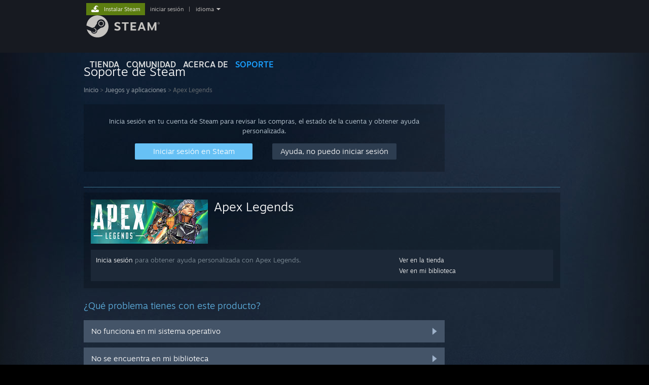

--- FILE ---
content_type: text/html; charset=UTF-8
request_url: https://help.steampowered.com/es/wizard/HelpWithGame/?appid=1172470
body_size: 6475
content:
<!DOCTYPE html>
<html class=" responsive DesktopUI" lang="es"  >
<head>
	<meta http-equiv="Content-Type" content="text/html; charset=UTF-8">
			<meta name="viewport" content="width=device-width,initial-scale=1">
		<meta name="theme-color" content="#171a21">
		<title>Soporte de Steam - Apex Legends</title>
	<link rel="shortcut icon" href="/favicon.ico" type="image/x-icon">

	
	
	<link href="https://help.steampowered.com/public/shared/css/motiva_sans.css?v=vCX1u1jwpYiZ&amp;_cdn=fastly" rel="stylesheet" type="text/css">
<link href="https://help.steampowered.com/public/shared/css/buttons.css?v=JYgbkKDOARmm&amp;_cdn=fastly" rel="stylesheet" type="text/css">
<link href="https://help.steampowered.com/public/shared/css/shared_global.css?v=YWoTJlSp3Rze&amp;_cdn=fastly" rel="stylesheet" type="text/css">
<link href="https://help.steampowered.com/public/shared/css/store_game_shared.css?v=h3rDvpE1fR8Z&amp;_cdn=fastly" rel="stylesheet" type="text/css">
<link href="https://help.steampowered.com/public/css/help.css?v=WwVFlV2Q6t1O&amp;_cdn=fastly" rel="stylesheet" type="text/css">
<link href="https://help.steampowered.com/public/shared/css/shared_responsive.css?v=a68I6wYkkyUr&amp;_cdn=fastly" rel="stylesheet" type="text/css">
<script type="text/javascript">Object.seal && [ Object, Array, String, Number ].map( function( builtin ) { Object.seal( builtin.prototype ); } );</script><script type="text/javascript" src="https://help.steampowered.com/es/public/shared/javascript/jquery-1.8.3.min.js?v=NXam5zydzNu8&amp;_cdn=fastly"></script>
<script type="text/javascript">$J = jQuery.noConflict();</script><script type="text/javascript">VALVE_PUBLIC_PATH = "https:\/\/help.steampowered.com\/public\/";</script><script type="text/javascript" src="https://help.steampowered.com/es/public/shared/javascript/tooltip.js?v=LZHsOVauqTrm&amp;_cdn=fastly"></script>

<script type="text/javascript" src="https://help.steampowered.com/es/public/shared/javascript/shared_global.js?v=zT5fZJkpuEoS&amp;_cdn=fastly"></script>

<script type="text/javascript" src="https://help.steampowered.com/es/public/shared/javascript/shipping.js?v=aBAaNS2uAYQj&amp;_cdn=fastly"></script>

<script type="text/javascript" src="https://help.steampowered.com/es/public/javascript/help.js?v=ZwlBsHTD11YM&amp;_cdn=fastly"></script>

<script type="text/javascript" src="https://help.steampowered.com/es/public/shared/javascript/dselect.js?v=w0CV_PAvw3UA&amp;_cdn=fastly"></script>

<script type="text/javascript" src="https://help.steampowered.com/es/public/shared/javascript/legacy_web/main.js?v=kNhMQlDv-BAP&amp;_cdn=fastly"></script>

<script type="text/javascript">
setTimezoneCookies();
$J( function($) { 
window.BindHelpTooltip = function( $Selector ) { $Selector.v_tooltip( {'tooltipClass': 'help_tooltip', 'dataName': 'helpTooltip' } ); };
BindHelpTooltip( $('[data-help-tooltip]') ); 
});

</script>
<script type="text/javascript" src="https://help.steampowered.com/es/public/shared/javascript/shared_responsive_adapter.js?v=bCiobUpFq_hD&amp;_cdn=fastly"></script>

						<meta name="twitter:card" content="summary_large_image">
					<meta name="Description" content="Inicia sesión en tu cuenta de Steam para recibir asistencia con tus juegos de Steam, contactar al equipo de Soporte de Steam, solicitar reembolsos y mucho más. También dispones de ayuda si no puedes iniciar sesión, necesitas restablecer tu contraseña o recuperar una cuenta robada.">
			
	<meta name="twitter:site" content="@steam" />

						<meta property="og:title" content="Soporte de Steam - Apex Legends">
					<meta property="twitter:title" content="Soporte de Steam - Apex Legends">
					<meta property="og:type" content="website">
					<meta property="fb:app_id" content="105386699540688">
					<meta property="og:description" content="Inicia sesión en tu cuenta de Steam para recibir asistencia con tus juegos de Steam, contactar al equipo de Soporte de Steam, solicitar reembolsos y mucho más. También dispones de ayuda si no puedes iniciar sesión, necesitas restablecer tu contraseña o recuperar una cuenta robada.">
					<meta property="twitter:description" content="Inicia sesión en tu cuenta de Steam para recibir asistencia con tus juegos de Steam, contactar al equipo de Soporte de Steam, solicitar reembolsos y mucho más. También dispones de ayuda si no puedes iniciar sesión, necesitas restablecer tu contraseña o recuperar una cuenta robada.">
			
	
			<link rel="image_src" href="https://help.steampowered.com/public/shared/images/responsive/steam_share_image.jpg">
		<meta property="og:image" content="https://help.steampowered.com/public/shared/images/responsive/steam_share_image.jpg">
		<meta name="twitter:image" content="https://help.steampowered.com/public/shared/images/responsive/steam_share_image.jpg" />
					<meta property="og:image:secure" content="https://help.steampowered.com/public/shared/images/responsive/steam_share_image.jpg">
				
	
	
			<link rel="alternate" href="https://help.steampowered.com/wizard/HelpWithGame/?appid=1172470" hreflang="x-default">
					<link rel="alternate" href="https://help.steampowered.com/zh-cn/wizard/HelpWithGame/?appid=1172470" hreflang="zh-cn">
					<link rel="alternate" href="https://help.steampowered.com/zh-tw/wizard/HelpWithGame/?appid=1172470" hreflang="zh-tw">
					<link rel="alternate" href="https://help.steampowered.com/ja/wizard/HelpWithGame/?appid=1172470" hreflang="ja">
					<link rel="alternate" href="https://help.steampowered.com/ko/wizard/HelpWithGame/?appid=1172470" hreflang="ko">
					<link rel="alternate" href="https://help.steampowered.com/th/wizard/HelpWithGame/?appid=1172470" hreflang="th">
					<link rel="alternate" href="https://help.steampowered.com/bg/wizard/HelpWithGame/?appid=1172470" hreflang="bg">
					<link rel="alternate" href="https://help.steampowered.com/cs/wizard/HelpWithGame/?appid=1172470" hreflang="cs">
					<link rel="alternate" href="https://help.steampowered.com/da/wizard/HelpWithGame/?appid=1172470" hreflang="da">
					<link rel="alternate" href="https://help.steampowered.com/de/wizard/HelpWithGame/?appid=1172470" hreflang="de">
					<link rel="alternate" href="https://help.steampowered.com/en/wizard/HelpWithGame/?appid=1172470" hreflang="en">
					<link rel="alternate" href="https://help.steampowered.com/es/wizard/HelpWithGame/?appid=1172470" hreflang="es">
					<link rel="alternate" href="https://help.steampowered.com/es-419/wizard/HelpWithGame/?appid=1172470" hreflang="es-419">
					<link rel="alternate" href="https://help.steampowered.com/el/wizard/HelpWithGame/?appid=1172470" hreflang="el">
					<link rel="alternate" href="https://help.steampowered.com/fr/wizard/HelpWithGame/?appid=1172470" hreflang="fr">
					<link rel="alternate" href="https://help.steampowered.com/it/wizard/HelpWithGame/?appid=1172470" hreflang="it">
					<link rel="alternate" href="https://help.steampowered.com/id/wizard/HelpWithGame/?appid=1172470" hreflang="id">
					<link rel="alternate" href="https://help.steampowered.com/hu/wizard/HelpWithGame/?appid=1172470" hreflang="hu">
					<link rel="alternate" href="https://help.steampowered.com/nl/wizard/HelpWithGame/?appid=1172470" hreflang="nl">
					<link rel="alternate" href="https://help.steampowered.com/no/wizard/HelpWithGame/?appid=1172470" hreflang="no">
					<link rel="alternate" href="https://help.steampowered.com/pl/wizard/HelpWithGame/?appid=1172470" hreflang="pl">
					<link rel="alternate" href="https://help.steampowered.com/pt/wizard/HelpWithGame/?appid=1172470" hreflang="pt">
					<link rel="alternate" href="https://help.steampowered.com/pt-br/wizard/HelpWithGame/?appid=1172470" hreflang="pt-br">
					<link rel="alternate" href="https://help.steampowered.com/ro/wizard/HelpWithGame/?appid=1172470" hreflang="ro">
					<link rel="alternate" href="https://help.steampowered.com/ru/wizard/HelpWithGame/?appid=1172470" hreflang="ru">
					<link rel="alternate" href="https://help.steampowered.com/fi/wizard/HelpWithGame/?appid=1172470" hreflang="fi">
					<link rel="alternate" href="https://help.steampowered.com/sv/wizard/HelpWithGame/?appid=1172470" hreflang="sv">
					<link rel="alternate" href="https://help.steampowered.com/tr/wizard/HelpWithGame/?appid=1172470" hreflang="tr">
					<link rel="alternate" href="https://help.steampowered.com/vi/wizard/HelpWithGame/?appid=1172470" hreflang="vi">
					<link rel="alternate" href="https://help.steampowered.com/uk/wizard/HelpWithGame/?appid=1172470" hreflang="uk">
			
	
	</head>
<body class="v6 responsive_page ">


<div class="responsive_page_frame with_header">
						<div role="navigation" class="responsive_page_menu_ctn mainmenu" aria-label="Menú móvil">
				<div class="responsive_page_menu"  id="responsive_page_menu">
										<div class="mainmenu_contents">
						<div class="mainmenu_contents_items">
															<a class="menuitem" href="https://help.steampowered.com/es/login/">
									Iniciar sesión								</a>
															<a class="menuitem supernav" href="https://store.steampowered.com/" data-tooltip-type="selector" data-tooltip-content=".submenu_Store">
				Tienda			</a>
			<div class="submenu_Store" style="display: none;" data-submenuid="Store">
														<a class="submenuitem" href="https://store.steampowered.com/">
						Página principal											</a>
														<a class="submenuitem" href="https://store.steampowered.com/explore/">
						Lista de descubrimientos											</a>
														<a class="submenuitem" href="https://steamcommunity.com/my/wishlist/">
						Lista de deseados											</a>
														<a class="submenuitem" href="https://store.steampowered.com/points/shop/">
						Tienda de puntos											</a>
														<a class="submenuitem" href="https://store.steampowered.com/news/">
						Noticias											</a>
														<a class="submenuitem" href="https://store.steampowered.com/stats/">
						Gráficos											</a>
							</div>
										<a class="menuitem supernav" href="https://steamcommunity.com/" data-tooltip-type="selector" data-tooltip-content=".submenu_Community">
				Comunidad			</a>
			<div class="submenu_Community" style="display: none;" data-submenuid="Community">
														<a class="submenuitem" href="https://steamcommunity.com/">
						Página principal											</a>
														<a class="submenuitem" href="https://steamcommunity.com/discussions/">
						Discusiones											</a>
														<a class="submenuitem" href="https://steamcommunity.com/workshop/">
						Workshop											</a>
														<a class="submenuitem" href="https://steamcommunity.com/market/">
						Mercado											</a>
														<a class="submenuitem" href="https://steamcommunity.com/?subsection=broadcasts">
						Retransmisiones											</a>
							</div>
										<a class="menuitem " href="https://store.steampowered.com/about/">
				Acerca de			</a>
										<a class="menuitem  supernav_active" href="https://help.steampowered.com/es/">
				Soporte			</a>
			
							<div class="minor_menu_items">
																								<div class="menuitem change_language_action">
									Cambiar idioma								</div>
																																	<a class="menuitem" href="https://store.steampowered.com/mobile" target="_blank" rel="noreferrer">Descargar Steam Mobile</a>
																									<div class="menuitem" role="link" onclick="Responsive_RequestDesktopView();">
										Ver versión clásica									</div>
															</div>
						</div>
						<div class="mainmenu_footer_spacer  "></div>
						<div class="mainmenu_footer">
															<div class="mainmenu_footer_logo"><img src="https://help.steampowered.com/public/shared/images/responsive/footerLogo_valve_new.png"></div>
								© Valve Corporation. Todos los derechos reservados. Todas las marcas registradas pertenecen a sus respectivos dueños en EE. UU. y otros países.								<span class="mainmenu_valve_links">
									<a href="https://store.steampowered.com/privacy_agreement/" target="_blank">Política de Privacidad</a>
									&nbsp;| &nbsp;<a href="http://www.valvesoftware.com/legal.htm" target="_blank">Información legal</a>
									&nbsp;| &nbsp;<a href="https://help.steampowered.com/faqs/view/10BB-D27A-6378-4436" target="_blank">Accesibilidad</a>
									&nbsp;| &nbsp;<a href="https://store.steampowered.com/subscriber_agreement/" target="_blank">Acuerdo de Suscriptor a Steam</a>
									&nbsp;| &nbsp;<a href="https://store.steampowered.com/steam_refunds/" target="_blank">Reembolsos</a>
									&nbsp;| &nbsp;<a href="https://store.steampowered.com/account/cookiepreferences/" target="_blank">Cookies</a>
								</span>
													</div>
					</div>
									</div>
			</div>
		
		<div class="responsive_local_menu_tab"></div>

		<div class="responsive_page_menu_ctn localmenu">
			<div class="responsive_page_menu"  id="responsive_page_local_menu" data-panel="{&quot;onOptionsActionDescription&quot;:&quot;#filter_toggle&quot;,&quot;onOptionsButton&quot;:&quot;Responsive_ToggleLocalMenu()&quot;,&quot;onCancelButton&quot;:&quot;Responsive_ToggleLocalMenu()&quot;}">
				<div class="localmenu_content" data-panel="{&quot;maintainY&quot;:true,&quot;bFocusRingRoot&quot;:true,&quot;flow-children&quot;:&quot;column&quot;}">
				</div>
			</div>
		</div>



					<div class="responsive_header">
				<div class="responsive_header_content">
					<div id="responsive_menu_logo">
						<img src="https://help.steampowered.com/public/shared/images/responsive/header_menu_hamburger.png" height="100%">
											</div>
					<div class="responsive_header_logo">
						<a href="https://store.steampowered.com/">
															<img src="https://help.steampowered.com/public/shared/images/responsive/header_logo.png" height="36" border="0" alt="STEAM">
													</a>
					</div>
									</div>
			</div>
		
		<div class="responsive_page_content_overlay">

		</div>

		<div class="responsive_fixonscroll_ctn nonresponsive_hidden ">
		</div>
	
	<div class="responsive_page_content">

		<div role="banner" id="global_header" data-panel="{&quot;flow-children&quot;:&quot;row&quot;}">
	<div class="content">
		<div class="logo">
			<span id="logo_holder">
									<a href="https://store.steampowered.com/" aria-label="Enlace a la página principal de Steam">
						<img src="https://help.steampowered.com/public/shared/images/header/logo_steam.svg?t=962016" width="176" height="44" alt="Enlace a la página principal de Steam">
					</a>
							</span>
		</div>

			<div role="navigation" class="supernav_container" aria-label="Menú global">
								<a class="menuitem supernav" href="https://store.steampowered.com/" data-tooltip-type="selector" data-tooltip-content=".submenu_Store">
				TIENDA			</a>
			<div class="submenu_Store" style="display: none;" data-submenuid="Store">
														<a class="submenuitem" href="https://store.steampowered.com/">
						Página principal											</a>
														<a class="submenuitem" href="https://store.steampowered.com/explore/">
						Lista de descubrimientos											</a>
														<a class="submenuitem" href="https://steamcommunity.com/my/wishlist/">
						Lista de deseados											</a>
														<a class="submenuitem" href="https://store.steampowered.com/points/shop/">
						Tienda de puntos											</a>
														<a class="submenuitem" href="https://store.steampowered.com/news/">
						Noticias											</a>
														<a class="submenuitem" href="https://store.steampowered.com/stats/">
						Gráficos											</a>
							</div>
										<a class="menuitem supernav" href="https://steamcommunity.com/" data-tooltip-type="selector" data-tooltip-content=".submenu_Community">
				COMUNIDAD			</a>
			<div class="submenu_Community" style="display: none;" data-submenuid="Community">
														<a class="submenuitem" href="https://steamcommunity.com/">
						Página principal											</a>
														<a class="submenuitem" href="https://steamcommunity.com/discussions/">
						Discusiones											</a>
														<a class="submenuitem" href="https://steamcommunity.com/workshop/">
						Workshop											</a>
														<a class="submenuitem" href="https://steamcommunity.com/market/">
						Mercado											</a>
														<a class="submenuitem" href="https://steamcommunity.com/?subsection=broadcasts">
						Retransmisiones											</a>
							</div>
										<a class="menuitem " href="https://store.steampowered.com/about/">
				Acerca de			</a>
										<a class="menuitem  supernav_active" href="https://help.steampowered.com/es/">
				SOPORTE			</a>
				</div>
	<script type="text/javascript">
		jQuery(function($) {
			$('#global_header .supernav').v_tooltip({'location':'bottom', 'destroyWhenDone': false, 'tooltipClass': 'supernav_content', 'offsetY':-6, 'offsetX': 1, 'horizontalSnap': 4, 'tooltipParent': '#global_header .supernav_container', 'correctForScreenSize': false});
		});
	</script>

		<div id="global_actions">
			<div role="navigation" id="global_action_menu" aria-label="Menú de la cuenta">
									<a class="header_installsteam_btn header_installsteam_btn_green" href="https://store.steampowered.com/about/">
						<div class="header_installsteam_btn_content">
							Instalar Steam						</div>
					</a>
				
				
									<a class="global_action_link" href="https://help.steampowered.com/es/login/">iniciar sesión</a>
											&nbsp;|&nbsp;
						<span class="pulldown global_action_link" id="language_pulldown" onclick="ShowMenu( this, 'language_dropdown', 'right' );">idioma</span>
						<div class="popup_block_new" id="language_dropdown" style="display: none;">
							<div class="popup_body popup_menu">
																																					<a class="popup_menu_item tight" href="https://help.steampowered.com/zh-cn/wizard/HelpWithGame/?appid=1172470">简体中文 (chino simplificado)</a>
																													<a class="popup_menu_item tight" href="https://help.steampowered.com/zh-tw/wizard/HelpWithGame/?appid=1172470">繁體中文 (chino tradicional)</a>
																													<a class="popup_menu_item tight" href="https://help.steampowered.com/ja/wizard/HelpWithGame/?appid=1172470">日本語 (japonés)</a>
																													<a class="popup_menu_item tight" href="https://help.steampowered.com/ko/wizard/HelpWithGame/?appid=1172470">한국어 (coreano)</a>
																													<a class="popup_menu_item tight" href="https://help.steampowered.com/th/wizard/HelpWithGame/?appid=1172470">ไทย (tailandés)</a>
																													<a class="popup_menu_item tight" href="https://help.steampowered.com/bg/wizard/HelpWithGame/?appid=1172470">Български (búlgaro)</a>
																													<a class="popup_menu_item tight" href="https://help.steampowered.com/cs/wizard/HelpWithGame/?appid=1172470">Čeština (checo)</a>
																													<a class="popup_menu_item tight" href="https://help.steampowered.com/da/wizard/HelpWithGame/?appid=1172470">Dansk (danés)</a>
																													<a class="popup_menu_item tight" href="https://help.steampowered.com/de/wizard/HelpWithGame/?appid=1172470">Deutsch (alemán)</a>
																													<a class="popup_menu_item tight" href="https://help.steampowered.com/en/wizard/HelpWithGame/?appid=1172470">English (inglés)</a>
																													<a class="popup_menu_item tight" href="https://help.steampowered.com/es/wizard/HelpWithGame/?appid=1172470">Español de España</a>
																													<a class="popup_menu_item tight" href="https://help.steampowered.com/es-419/wizard/HelpWithGame/?appid=1172470">Español de Hispanoamérica</a>
																													<a class="popup_menu_item tight" href="https://help.steampowered.com/el/wizard/HelpWithGame/?appid=1172470">Ελληνικά (griego)</a>
																													<a class="popup_menu_item tight" href="https://help.steampowered.com/fr/wizard/HelpWithGame/?appid=1172470">Français (francés)</a>
																													<a class="popup_menu_item tight" href="https://help.steampowered.com/it/wizard/HelpWithGame/?appid=1172470">Italiano</a>
																													<a class="popup_menu_item tight" href="https://help.steampowered.com/id/wizard/HelpWithGame/?appid=1172470">Bahasa Indonesia (indonesio)</a>
																													<a class="popup_menu_item tight" href="https://help.steampowered.com/hu/wizard/HelpWithGame/?appid=1172470">Magyar (húngaro)</a>
																													<a class="popup_menu_item tight" href="https://help.steampowered.com/nl/wizard/HelpWithGame/?appid=1172470">Nederlands (holandés)</a>
																													<a class="popup_menu_item tight" href="https://help.steampowered.com/no/wizard/HelpWithGame/?appid=1172470">Norsk (noruego)</a>
																													<a class="popup_menu_item tight" href="https://help.steampowered.com/pl/wizard/HelpWithGame/?appid=1172470">Polski (polaco)</a>
																													<a class="popup_menu_item tight" href="https://help.steampowered.com/pt/wizard/HelpWithGame/?appid=1172470">Português (Portugués de Portugal)</a>
																													<a class="popup_menu_item tight" href="https://help.steampowered.com/pt-br/wizard/HelpWithGame/?appid=1172470">Português-Brasil (portugués de Brasil)</a>
																													<a class="popup_menu_item tight" href="https://help.steampowered.com/ro/wizard/HelpWithGame/?appid=1172470">Română (rumano)</a>
																													<a class="popup_menu_item tight" href="https://help.steampowered.com/ru/wizard/HelpWithGame/?appid=1172470">Русский (ruso)</a>
																													<a class="popup_menu_item tight" href="https://help.steampowered.com/fi/wizard/HelpWithGame/?appid=1172470">Suomi (finés)</a>
																													<a class="popup_menu_item tight" href="https://help.steampowered.com/sv/wizard/HelpWithGame/?appid=1172470">Svenska (sueco)</a>
																													<a class="popup_menu_item tight" href="https://help.steampowered.com/tr/wizard/HelpWithGame/?appid=1172470">Türkçe (turco)</a>
																													<a class="popup_menu_item tight" href="https://help.steampowered.com/vi/wizard/HelpWithGame/?appid=1172470">Tiếng Việt (vietnamita)</a>
																													<a class="popup_menu_item tight" href="https://help.steampowered.com/uk/wizard/HelpWithGame/?appid=1172470">Українська (ucraniano)</a>
																									<a class="popup_menu_item tight" href="https://www.valvesoftware.com/en/contact?contact-person=Translation%20Team%20Feedback" target="_blank">Comunicar un error de traducción</a>
							</div>
						</div>
												</div>
					</div>
			</div>
</div>

		<div role="main" class="responsive_page_template_content" id="responsive_page_template_content" data-panel="{&quot;autoFocus&quot;:true}" >

				<script src="https://js.hcaptcha.com/1/api.js?render=explicit&hl=es" async defer></script>

	<div id="loading_throbber" class="LoadingWrapper page_loaded">
		<div class="LoadingThrobber">
			<div class="Bar Bar1"></div>
			<div class="Bar Bar2"></div>
			<div class="Bar Bar3"></div>
		</div>
	</div>

	<div class="page_body_ctn">
		<div id="page_content" class="page_content">
			<div data-panel="[]" id="error_contents">

				
		<a class="help_header" href="https://help.steampowered.com/es/">Soporte de Steam</a>
		<div class="breadcrumbs"><a href="https://help.steampowered.com/es/">Inicio</a> &gt; Error</div>
<div class="error_bg">
		<div id="error_description">Se ha producido un error al intentar procesar la solicitud. Por favor, espera unos minutos e inténtalo de nuevo.</div>
			<div class="error_reload">
			<a data-panel="{&quot;focusable&quot;:false}" class="help_site_button" href="javascript:window.location.reload()">Volver a intentarlo</a> &nbsp;
			<a data-panel="{&quot;focusable&quot;:false}" class="help_site_button" href="https://help.steampowered.com/es/">Inicio</a>
		</div>
	</div>			</div>
			<div id="wizard_contents">
									<div class="wizard_content_wrapper">
						
		<a class="help_header" href="https://help.steampowered.com/es/">Soporte de Steam</a>
		<div class="breadcrumbs"><a href="https://help.steampowered.com/es/">Inicio</a> &gt; <a href="https://help.steampowered.com/es/wizard/HelpWithGame">Juegos y aplicaciones</a>  &gt; Apex Legends</div>		<div class="help_login_nag">
			<div class="help_login_nag_intro">
				Inicia sesión en tu cuenta de Steam para revisar las compras, el estado de la cuenta y obtener ayuda personalizada.			</div>
			<div class="help_login_nag_buttons">
				<div class="help_login_nag_left">
					<a data-panel="{&quot;autoFocus&quot;:true}" href="https://help.steampowered.com/es/wizard/Login?redir=%2Fes%2Fwizard%2FHelpWithGame%2F%3Fappid%3D1172470" class="btn_medium btnv6_blue_hoverfade btn_login_nag_left">
						<span>Iniciar sesión en Steam</span>
					</a>
				</div>
				<div class="help_login_nag_right">
					<a href="https://help.steampowered.com/es/wizard/HelpWithLogin" class="btn_medium btnv6_blue_hoverfade btn_login_nag_right">
						<span>Ayuda, no puedo iniciar sesión</span>
					</a>
				</div>
			</div>
			<div style="clear: both;"></div>
		</div>
		
<div class="help_app_header_divider"></div>
<div class="help_app_header">
	<div>
		<div class="subbox_left">
							<a href="https://help.steampowered.com/es/wizard/HelpWithGame/?appid=1172470">
					<img src="https://shared.fastly.steamstatic.com/store_item_assets/steam/apps/1172470/33d4b71b2b9c8eb837b7ea5f6c5d12ca3501ea27/capsule_231x87.jpg?t=1762457261" alt="Apex Legends">
				</a>
						<div class="game_name">
				<a href="https://help.steampowered.com/es/wizard/HelpWithGame/?appid=1172470">
					Apex Legends				</a>
							</div>
			<div style="clear: both;"></div>
		</div>
				<div style="clear: both"></div>

	</div>
			<div class="help_purchase_detail_box">
	<div class="help_header_right">
		<div class="help_header_link">
							<a href="https://store.steampowered.com/app/1172470/">Ver en la tienda</a>
					</div>
					<div class="help_header_link"><a href="steam://nav/games/details/1172470">Ver en mi biblioteca</a></div>
					</div>
	<div class="help_header_left">
					<!-- not logged in -->
			<div>
				<a href="https://help.steampowered.com/es/wizard/Login?redir=%2Fes%2Fwizard%2FHelpWithGame%2F%3Fappid%3D1172470">Inicia sesión</a> para obtener ayuda personalizada con Apex Legends.			</div>
			</div>
	<div style="clear: both"></div>
</div>

  	</div>

<div class="help_page_title">¿Qué problema tienes con este producto?</div>


	<a href="https://help.steampowered.com/es/wizard/HelpWithGameIssue/?appid=1172470&issueid=102" class="help_wizard_button help_wizard_arrow_right">
		<span>No funciona en mi sistema operativo</span>
	</a>
	<a href="https://help.steampowered.com/es/wizard/HelpWithGameIssue/?appid=1172470&issueid=101" class="help_wizard_button help_wizard_arrow_right">
		<span>No se encuentra en mi biblioteca</span>
	</a>


	<a href="https://help.steampowered.com/es/wizard/Login?redir=%2Fes%2Fwizard%2FHelpWithGame%2F%3Fappid%3D1172470" class="help_wizard_button help_wizard_arrow_right">
		<span>Inicia sesión para ver más opciones personalizadas</span>
	</a>



					</div>
							</div>
			<div id="wizard_perf_data"></div>
		</div>
	</div>
	<script>
				var g_sessionID = "2d0251dce79d61df978745ef";
				var g_ServerTime = 1769571280;
				var g_strLanguage = 'spanish';
			</script>	<script type="text/javascript">
	var g_rgDefaultWizardPageParams = { sessionid: g_sessionID, wizard_ajax: 1, gamepad: 0 };

	
	$J( function() {
				HelpWizard.HookOnHashChange();
					HelpWizard.InitStaticPage();
				if ( window.location.hash && window.location.hash.length > 2 )
			HelpWizard.LoadPageFromHash( true );
	} );
	</script>

		</div>	<!-- responsive_page_legacy_content -->

		
	</div>	<!-- responsive_page_content -->

</div>	<!-- responsive_page_frame -->
</body>
</html>